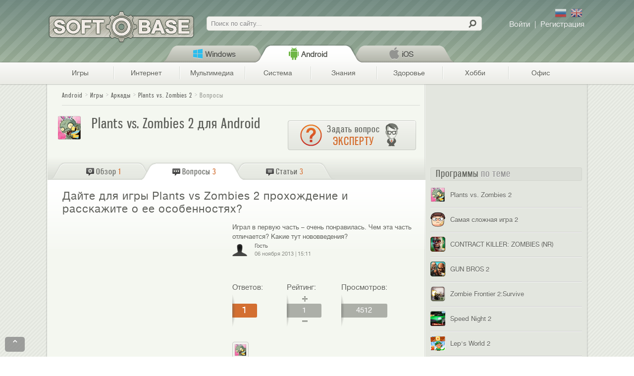

--- FILE ---
content_type: text/html; charset=utf-8
request_url: https://softobase.com/ru/vopros/dayte-dlya-igry-plants-vs-zombies-2-prohozhdenie-i-rasskazhite-o-ee-osobennostyah/android
body_size: 18910
content:
<!DOCTYPE html>
<html lang="ru" dir="ltr">
<head>
  <title>[Решено] Дайте для игры Plants vs Zombies 2 прохождение!</title>
  <!--[if IE]><![endif]-->
<meta http-equiv="Content-Type" content="text/html; charset=utf-8" />
<link rel="shortcut icon" href="https://softobase.com/ru/sites/all/themes/bpru/favicon.ico" type="image/vnd.microsoft.icon" />
<meta name="description" content="Чтобы открывать следующие этапы, вам нужно получать звезды за каждый уровень. Вопрос получения максимума звезд в каждом уровне" />
<meta name="viewport" content="width=device-width, initial-scale=1, maximum-scale=2, minimum-scale=1, user-scalable=no" />
<meta property="og:url" content="https://softobase.com/ru/vopros/dayte-dlya-igry-plants-vs-zombies-2-prohozhdenie-i-rasskazhite-o-ee-osobennostyah/android" />
<meta property="og:image" content="https://softobase.com/ru/files/styles/logo_teaser/public/program/logo/plants_vs._zombies_2.png" />
<meta property="og:site_name" content="Softobase.com" />
<meta property="og:title" content="Дайте для игры Plants vs Zombies 2 прохождение и расскажите о ее особенностях?" />
<meta property="og:description" content="Основным нововведением является то, что игра интегрирована с app-store и поиграть в нее теперь можно только имея собственный профиль на app-store.Также, не смотря на тот факт, что игра бесплатная, в ней есть &amp;quot;донаты&amp;quot; &amp;ndash; добровольные..." />
<link type="text/css" rel="stylesheet" href="//softobase.com/ru/files/advagg_css/css__U9sxT5V6k8LX1qhawRhSKH9ldgaEopOVIQxwW5gu_Zs__kYq80WC3WiAHtyUNcTLzriBvoE0fEv4lU9N7npBiepU__caUlZwaVwE4rNq-7XhJb7Wq4vUKUgWlefo32PUAH5L8.css" media="all" />

<!--[if lt IE 10]>
<link type="text/css" rel="stylesheet" href="//softobase.com/ru/files/advagg_css/css__VJXCMKg1LIcmCMwHCUXjwNBsEXY8mb086v22STBM2Y0__aBAVwT0My7n9teeR1ZHjudZ4Ve5R7hNjNLqNs6XA9NA__caUlZwaVwE4rNq-7XhJb7Wq4vUKUgWlefo32PUAH5L8.css" media="all" />
<![endif]-->
<link type="text/css" rel="stylesheet" href="//softobase.com/ru/files/advagg_css/css__pgWXSgT6GG5lSYfx6swzb14ohn8WfmgDe-ELwVnoooQ__rs-Wk7pNbB-cLAeYHTU-CS1p0BI5I11lKxv_8X0ETp0__caUlZwaVwE4rNq-7XhJb7Wq4vUKUgWlefo32PUAH5L8.css" media="all" />

<!--[if lte IE 7]>
<link type="text/css" rel="stylesheet" href="//softobase.com/ru/sites/all/themes/bpru/css/ie7-fixes.css?shsgcu" media="all" />
<![endif]-->

<!--[if (lt IE 9)&(!IEMobile)]>
<link type="text/css" rel="stylesheet" href="//softobase.com/ru/files/advagg_css/css__K5T13QJMap8nAIMq7wBLFS2NoE8tNmBC6e2riX8XQHQ__CPRzZ4VdxWnGcSeH4PbDVSQEyWItnyT_Yb_4bUxDPTI__caUlZwaVwE4rNq-7XhJb7Wq4vUKUgWlefo32PUAH5L8.css" media="all" />
<![endif]-->

<!--[if gte IE 9]><!-->
<link type="text/css" rel="stylesheet" href="//softobase.com/ru/files/advagg_css/css__SGwTZ7dMDVUKhoiD3dBq-v31U2qhKl8Hj-3N0r-srgw__eZ2e5a6oEueSX2NQH4pxLGAcQfjodaXLEEfiQsP75Lg__caUlZwaVwE4rNq-7XhJb7Wq4vUKUgWlefo32PUAH5L8.css" media="all" />
<!--<![endif]-->
  
  
  <script type="text/javascript" src="//softobase.com/ru/files/advagg_js/js__DADRMFSIyhqX8Q7FoIN-6OppxQSZU7dYOGEuyqbmOpk__SsHeKLH1wmku4P3yj3ZSXpCs_cSs67gTaEZlF7hLzoI__caUlZwaVwE4rNq-7XhJb7Wq4vUKUgWlefo32PUAH5L8.js"></script>
<script type="text/javascript">
<!--//--><![CDATA[//><!--
<!--//--><![CDATA[//><!-- 
    $ = jQuery;
    (function(b){b(document).ready(function(){function e(a){g.push(c.open(a,"_blank"));c.focus()}var c=window,g=[];b(".jslink").live("click",function(a){var d=b(this),f=d.attr("data-target");a.ctrlKey||f&&"_blank"==f?e(d.attr("rel")):c.location.href=d.attr("rel")});b(".jslink").live("mousedown",function(a){2==a.which&&(e(b(this).attr("rel")),a.preventDefault(),a.stopPropagation())})})})(jQuery);
    //--><!]]>
//--><!]]>
</script>
<script type="text/javascript" src="//softobase.com/ru/files/advagg_js/js__6tIMHnyO003Onei1TR7jxbQPRcAGzS_4OqJ8UlKeQGQ__OWCMb0yXq8Ln3XQ9mj49WIQyVU9T7jyEQ8jLvJcFFkY__caUlZwaVwE4rNq-7XhJb7Wq4vUKUgWlefo32PUAH5L8.js"></script>
<script type="text/javascript">
<!--//--><![CDATA[//><!--
var _gaq=_gaq||[],dfpObj=dfpObj||{};dfpObj.Platform=['Android'];var dataLayer=dataLayer||[];dataLayer.push({contentPlatform:"Android",contentCategory:"\u0418\u0433\u0440\u044b",contentSubCategory:"\u0410\u0440\u043a\u0430\u0434\u044b",contentType:"Question",contentAuthor:"Michayilyshin",contentTitle:"\u0414\u0430\u0439\u0442\u0435 \u0434\u043b\u044f \u0438\u0433\u0440\u044b Plants vs Zombies 2 \u043f\u0440\u043e\u0445\u043e\u0436\u0434\u0435\u043d\u0438\u0435 \u0438 \u0440\u0430\u0441\u0441\u043a\u0430\u0436\u0438\u0442\u0435 \u043e \u0435\u0435 \u043e\u0441\u043e\u0431\u0435\u043d\u043d\u043e\u0441\u0442\u044f\u0445?",contentCreated:"2013-11-06"});
//--><!]]>
</script>
<script type="text/javascript" src="//softobase.com/ru/files/advagg_js/js__35CwYqMOAnPTi6aWLGvEtA15cODr-MAPUXiOLvkHWRE__YaIpqv_ivmDRMQjYnZWv3ZAEXuYaOHOFlgF1Bp2-v9M__caUlZwaVwE4rNq-7XhJb7Wq4vUKUgWlefo32PUAH5L8.js"></script>
<script type="text/javascript">
<!--//--><![CDATA[//><!--
jQuery.extend(Drupal.settings,{basePath:"\/ru\/",pathPrefix:"",ajaxPageState:{theme:"bpru",theme_token:"bHzJNo32QnacgAO8V8tR8jv-BTqiMjkdRttFDwcXysc",js:{"misc\/jquery.js":1,"misc\/jquery.once.js":1,"misc\/drupal.js":1,"misc\/ui\/jquery.ui.core.min.js":1,"misc\/jquery.cookie.js":1,"misc\/jquery.form.js":1,"misc\/form.js":1,"misc\/ajax.js":1,"sites\/all\/modules\/admin_menu\/admin_devel\/admin_devel.js":1,"sites\/all\/modules\/lazyload\/lazyload.js":1,"sites\/all\/modules\/lazyload\/lazyload-init.js":1,"public:\/\/languages\/ru_H_Sh16_YtwoyuJo1SP45RVWZt4YqwEgHW67YmV3HxGI.js":1,"misc\/progress.js":1,"sites\/all\/modules\/ctools\/js\/modal.js":1,"sites\/all\/modules\/ajax_forms\/js\/ajax.forms.js":1,"sites\/all\/modules\/ajax_forms\/js\/ajax.user-links.js":1,"sites\/all\/modules\/views\/js\/base.js":1,"sites\/all\/modules\/rate\/rate.js":1,"sites\/all\/modules\/views\/js\/ajax_view.js":1,"misc\/collapse.js":1,"sites\/all\/themes\/bpru\/js\/json2.js":1,"sites\/all\/themes\/bpru\/js\/analytics.js":1,"sites\/all\/themes\/bpru\/js\/sidebar.js":1,"sites\/all\/themes\/bpru\/js\/thickbox.js":1,"sites\/all\/themes\/bpru\/js\/suggests.js":1,"sites\/all\/themes\/bpru\/js\/charts-filter.js":1,"sites\/all\/themes\/bpru\/js\/custom-tables.js":1,"sites\/all\/themes\/bpru\/js\/ios-links.js":1,"sites\/all\/themes\/bpru\/js\/referrer.js":1,"sites\/all\/themes\/bpru\/js\/controlc.js":1,"sites\/all\/themes\/bpru\/js\/banners.js":1,"sites\/all\/themes\/bpru\/js\/menu.js":1,"sites\/all\/themes\/bpru\/js\/jquery.jcarousel.min.js":1,"sites\/all\/themes\/bpru\/js\/carousel.js":1,"sites\/all\/themes\/omega\/omega\/js\/jquery.formalize.js":1,"sites\/all\/themes\/omega\/omega\/js\/omega-mediaqueries.js":1,"sites\/all\/themes\/omega\/omega\/js\/omega-equalheights.js":1},css:{"modules\/system\/system.base.css":1,"misc\/ui\/jquery.ui.core.css":1,"misc\/ui\/jquery.ui.theme.css":1,"sites\/all\/modules\/comment_notify\/comment_notify.css":1,"sites\/all\/modules\/views\/css\/views.css":1,"sites\/all\/modules\/ctools\/css\/ctools.css":1,"sites\/all\/modules\/rate\/rate.css":1,"sites\/all\/themes\/bpru\/css\/carousel.css":1,"sites\/all\/modules\/ctools\/css\/modal.css":1,"sites\/all\/themes\/bpru\/css\/ajax.forms.css":1,"public:\/\/ctools\/css\/22d95ea843effed6d9161113348668fe.css":1,"sites\/all\/themes\/bpru\/css\/addthis-recommended-horizontal.css":1,"sites\/all\/themes\/bpru\/css\/installpack.css":1,"sites\/all\/themes\/omega\/alpha\/css\/alpha-reset.css":1,"sites\/all\/themes\/omega\/alpha\/css\/alpha-mobile.css":1,"sites\/all\/themes\/omega\/alpha\/css\/alpha-alpha.css":1,"sites\/all\/themes\/omega\/omega\/css\/formalize.css":1,"sites\/all\/themes\/omega\/omega\/css\/omega-branding.css":1,"sites\/all\/themes\/omega\/omega\/css\/omega-menu.css":1,"sites\/all\/themes\/omega\/omega\/css\/omega-forms.css":1,"sites\/all\/themes\/bpru\/css\/global.css":1,"sites\/all\/themes\/bpru\/css\/ie7-fixes.css":1,"ie::mobile::sites\/all\/themes\/bpru\/css\/bpru-bpru-default.css":1,"ie::pc::sites\/all\/themes\/bpru\/css\/bpru-bpru-default-pc.css":1,"ie::pc::sites\/all\/themes\/bpru\/css\/grid\/bpru_default\/pc\/bpru-default-pc-24.css":1,"tablet::sites\/all\/themes\/bpru\/css\/bpru-bpru-default.css":1,"tablet::sites\/all\/themes\/bpru\/css\/bpru-bpru-default-tablet.css":1,"sites\/all\/themes\/bpru\/css\/grid\/bpru_default\/tablet\/bpru-default-tablet-24.css":1,"mobile::sites\/all\/themes\/bpru\/css\/bpru-bpru-default.css":1,"mobile::sites\/all\/themes\/bpru\/css\/bpru-bpru-default-mobile.css":1,"sites\/all\/themes\/bpru\/css\/grid\/bpru_default\/mobile\/bpru-default-mobile-24.css":1,"pc::sites\/all\/themes\/bpru\/css\/bpru-bpru-default.css":1,"pc::sites\/all\/themes\/bpru\/css\/bpru-bpru-default-pc.css":1,"sites\/all\/themes\/bpru\/css\/grid\/bpru_default\/pc\/bpru-default-pc-24.css":1}},CToolsModal:{loadingText:"\u0417\u0430\u0433\u0440\u0443\u0437\u043a\u0430...",closeText:"\u0417\u0430\u043a\u0440\u044b\u0442\u044c \u041e\u043a\u043d\u043e",closeImage:"\u003Cimg data-href=\u0022https:\/\/softobase.com\/ru\/sites\/all\/modules\/ctools\/images\/icon-close-window.png\u0022 class=\u0022lazy\u0022 src=\u0022https:\/\/softobase.com\/ru\/sites\/all\/modules\/lazyload\/grey.gif\u0022 alt=\u0022\u0417\u0430\u043a\u0440\u044b\u0442\u044c \u043e\u043a\u043d\u043e\u0022 title=\u0022\u0417\u0430\u043a\u0440\u044b\u0442\u044c \u043e\u043a\u043d\u043e\u0022 \/\u003E",throbber:"\u003Cimg data-href=\u0022https:\/\/softobase.com\/ru\/sites\/all\/modules\/ctools\/images\/throbber.gif\u0022 class=\u0022lazy\u0022 src=\u0022https:\/\/softobase.com\/ru\/sites\/all\/modules\/lazyload\/grey.gif\u0022 alt=\u0022\u0417\u0430\u0433\u0440\u0443\u0437\u043a\u0430\u0022 title=\u0022\u0417\u0430\u0433\u0440\u0443\u0437\u043a\u0430...\u0022 \/\u003E"},rate:{basePath:"\/ru\/rate\/vote\/js",destination:"node\/8441?platform=android"},views:{ajax_path:"\/ru\/views\/ajax",ajaxViews:{"views_dom_id:3379512ac918b1bb7457788d4b4d9ddf":{view_name:"video",view_display_id:"relevant_video",view_args:"",view_path:"node\/8441",view_base_path:null,view_dom_id:"3379512ac918b1bb7457788d4b4d9ddf",pager_element:0}}},urlIsAjaxTrusted:{"\/ru\/views\/ajax":true,"\/ru\/":true},"hoauth-email-form":{windowId:"hoauth-email-form",modalSize:{width:333,height:215,type:"fixed"},modalOptions:{opacity:0.7,background:"#000"},animation:"fadeIn",closeText:"",closeImage:"\u003Cimg data-href=\u0022https:\/\/softobase.com\/ru\/sites\/all\/modules\/ajax_forms\/img\/modal_close.png\u0022 class=\u0022lazy\u0022 src=\u0022https:\/\/softobase.com\/ru\/sites\/all\/modules\/lazyload\/grey.gif\u0022 alt=\u0022\u0022 \/\u003E",modalTheme:"AjaxModalForm",throbber:"\u003Cimg data-href=\u0022https:\/\/softobase.com\/ru\/sites\/all\/modules\/ajax_forms\/img\/preloader.gif\u0022 class=\u0022lazy\u0022 src=\u0022https:\/\/softobase.com\/ru\/sites\/all\/modules\/lazyload\/grey.gif\u0022 alt=\u0022\u0022 \/\u003E"},"ajax-forms-user_login-form":{windowId:"user-login",modalSize:{width:410,height:215,type:"fixed"},modalOptions:{opacity:0.7,background:"#000"},animation:"fadeIn",closeText:"",closeImage:"\u003Cimg data-href=\u0022https:\/\/softobase.com\/ru\/sites\/all\/modules\/ajax_forms\/img\/modal_close.png\u0022 class=\u0022lazy\u0022 src=\u0022https:\/\/softobase.com\/ru\/sites\/all\/modules\/lazyload\/grey.gif\u0022 alt=\u0022\u0022 \/\u003E",modalTheme:"AjaxModalForm",throbber:"\u003Cimg data-href=\u0022https:\/\/softobase.com\/ru\/sites\/all\/modules\/ajax_forms\/img\/preloader.gif\u0022 class=\u0022lazy\u0022 src=\u0022https:\/\/softobase.com\/ru\/sites\/all\/modules\/lazyload\/grey.gif\u0022 alt=\u0022\u0022 \/\u003E"},"ajax-forms-user_register-form":{windowId:"user-register",modalSize:{width:410,height:350,type:"fixed"},modalOptions:{opacity:0.7,background:"#000"},animation:"fadeIn",closeText:"",closeImage:"\u003Cimg data-href=\u0022https:\/\/softobase.com\/ru\/sites\/all\/modules\/ajax_forms\/img\/modal_close.png\u0022 class=\u0022lazy\u0022 src=\u0022https:\/\/softobase.com\/ru\/sites\/all\/modules\/lazyload\/grey.gif\u0022 alt=\u0022\u0022 \/\u003E",modalTheme:"AjaxModalForm",throbber:"\u003Cimg data-href=\u0022https:\/\/softobase.com\/ru\/sites\/all\/modules\/ajax_forms\/img\/preloader.gif\u0022 class=\u0022lazy\u0022 src=\u0022https:\/\/softobase.com\/ru\/sites\/all\/modules\/lazyload\/grey.gif\u0022 alt=\u0022\u0022 \/\u003E"},omega:{layouts:{primary:"mobile",order:["tablet","mobile","pc"],queries:{tablet:"all and (min-width: 641px) and (max-width: 1023px)",mobile:"all and (max-width: 640px),  all and (max-width: 959px) and (orientation: landscape) and (-webkit-min-device-pixel-ratio: 2)",pc:"all and (min-width: 1024px)"}}}});
//--><!]]>
</script>

  <meta name="norton-safeweb-site-verification" content="y0eimn7vqt45lkn19lkpwmbyy0igq1y94s9x18ygphqc47twb7klzw9lcuy0fg4mi6isghh5-1v39tc2yb52mbbwtj-4axs7hu-25h5ee4j2erwvznzlpvzymj9bew7k" />
  <meta name="verify-admitad" content="1c16e3ee0c" />
  <meta name="yandex-verification" content="cfcbf4ca478d65c8" />
  <link rel="apple-touch-icon" href="/app-icon.png">
  <link rel="apple-touch-icon-precomposed" href="/app-icon.png">
  <meta name='dmca-site-verification' content='N3VMQ05Cd1gxUVcyZmhMczgwdTlwZz090' />



<!-- DFP start -->
<script type='text/javascript'>
var googletag = googletag || {};
googletag.cmd = googletag.cmd || [];
(function() {
var gads = document.createElement('script');
gads.async = true;
gads.type = 'text/javascript';
var useSSL = 'https:' == document.location.protocol;
gads.src = (useSSL ? 'https:' : 'http:') + 
'//www.googletagservices.com/tag/js/gpt.js';
var node = document.getElementsByTagName('script')[0];
node.parentNode.insertBefore(gads, node);
})();
var dfpObj = dfpObj || { };
dfpObj['page'] = [location.pathname.split('/')[1]];
</script>

<script type='text/javascript'>
googletag.cmd.push(function() {
googletag.defineSlot('/4086885/softobase_sidebar1_240x400', [240, 400], 'div-gpt-ad-1377011733293-0').addService(googletag.pubads());
googletag.defineSlot('/4086885/softobase_sidebar2_240x400', [240, 400], 'div-gpt-ad-1377011733293-1').addService(googletag.pubads());
googletag.defineSlot('/4086885/softobase_sidebar3_240x400', [240, 400], 'div-gpt-ad-1377011733293-2').addService(googletag.pubads());
for(var prop in dfpObj){
   googletag.pubads().setTargeting(prop, dfpObj[prop]);
}
googletag.pubads().enableSingleRequest();
googletag.enableServices();
});
</script>
<!-- DFP end -->

</head>

<body class="html not-front not-logged-in page-node page-node- page-node-8441 node-type-question context-vopros">
    <div class="page-wrapper">
	<div class="page clearfix" id="page">
				<header id="section-header" class="section section-header">
  <div id="zone-user-wrapper" class="zone-wrapper zone-user-wrapper clearfix">  
  <div id="zone-user" class="zone zone-user clearfix container-24">
    <div class="grid-24 region region-user-first" id="region-user-first">
  <div class="region-inner region-user-first-inner">
    <div class="block block-delta-blocks block-logo block-delta-blocks-logo odd block-without-title" id="block-delta-blocks-logo">
  <div class="block-inner clearfix">
   <div class="block-content">
            
    <div class="content clearfix">
      <div class="logo-img"><div rel="/ru/"  id="logo" class="jslink "><span> </span></div></div>    </div>
   </div>
  </div>
</div>
<div class="block block-search block-form block-search-form even block-without-title" id="block-search-form">
  <div class="block-inner clearfix">
   <div class="block-content">
            
    <div class="content clearfix">
      <form action="/ru/" method="post" id="search-block-form" accept-charset="UTF-8"><div><div class="container-inline">
      <h2 class="element-invisible">Форма поиска</h2>
    <div class="form-item form-type-textfield form-item-search-block-form">
  <label class="element-invisible" for="edit-search-block-form--2">Поиск </label>
 <input title="Введите ключевые слова для поиска." placeholder="Поиск по сайту..." type="text" id="edit-search-block-form--2" name="search_block_form" value="" size="15" maxlength="128" class="form-text" />
</div>
<div class="form-actions form-wrapper" id="edit-actions"><input type="submit" id="edit-submit" name="op" value="" class="form-submit" /></div><input type="hidden" name="form_build_id" value="form-0Eb7DFOFRk7iaN19CxmEpVMz-3aBEnzVATxMaNg3jq0" />
<input type="hidden" name="form_id" value="search_block_form" />
<input type="hidden" name="platform" value="/android" />
</div>
</div></form>    </div>
   </div>
  </div>
</div>
<div class="block block-ajax-forms block-user-links block-ajax-forms-user-links odd block-without-title" id="block-ajax-forms-user-links">
  <div class="block-inner clearfix">
   <div class="block-content">
            
    <div class="content clearfix">
      <div id="user-links"></div>    </div>
   </div>
  </div>
</div>
<div class="block block-freesoft block-lang-switch block-freesoft-lang-switch even block-without-title" id="block-freesoft-lang-switch">
  <div class="block-inner clearfix">
   <div class="block-content">
    <div class="content clearfix">
      <div class='langs'>
        <span class='lang ru' rel='ru' title='По-русски'></span>
        <span class='lang en' rel='en' title='По-английски'></span>
      </div>
    </div>
   </div>
  </div>
</div>
<section class="block block-breadcrumb-menu block-platform-menu block-breadcrumb-menu-platform-menu odd" id="block-breadcrumb-menu-platform-menu">
  <div class="block-inner clearfix">
   <div class="block-content">
                    <h2 class="block-title"><none/></h2>
              
    <div class="content clearfix">
      <div class="platform breadcrumb-section">			<div class="breadcrumb-menu-platform-wrapper"><div id="breadcrumb-menu-platform" class="breadcrumb-submenu hidden">
				<div rel="tid-1" id="tid-1" class="tab ">
			<div class=" hakiColor">
				<div rel="/ru/voprosy"   class="jslink tab-platform">Windows</div>			</div>
					</div>
			<div rel="tid-368" id="tid-368" class="tab  active">
			<div class=" active hakiColor">
				<div rel="/ru/voprosy/android"   class="jslink tab-platform">Android</div>			</div>
					</div>
			<div rel="tid-372" id="tid-372" class="tab ">
			<div class=" hakiColor">
				<div rel="/ru/voprosy/ios"   class="jslink tab-platform">iOS</div>			</div>
					</div>
		</div>
</div>		</div>    </div>
   </div>
  </div>
</section>
<section class="block block-breadcrumb-menu block-category-menu block-breadcrumb-menu-category-menu even" id="block-breadcrumb-menu-category-menu">
  <div class="block-inner clearfix">
   <div class="block-content">
                    <h2 class="block-title"><none/></h2>
              
    <div class="content clearfix">
      <div class="category breadcrumb-section">			<div class="breadcrumb-menu-category-wrapper"><div id="breadcrumb-menu-category" class="breadcrumb-submenu hidden">
			<div class="breadcrumb-categories">
				<div rel="tid-691" id="tid-691" class="tab breadcrumb-cat-parent active">
			<div class="breadcrumb-cat active hakiColor">
				<div rel="/ru/igry/voprosy/android"   class="jslink tab-category">Игры</div>			</div>
							<ul class="mainFont">
										<li rel="tid-4475" class="first odd">
						<div rel="/ru/3d-games/android"   class="jslink tab-category">3D Игры</div>					</li>
										<li rel="tid-702" class="even active">
						<div rel="/ru/igry/arkady/android"   class="jslink tab-category">Аркады</div>					</li>
										<li rel="tid-4527" class="odd">
						<div rel="/ru/igry/kvesty/android"   class="jslink tab-category">Квесты</div>					</li>
										<li rel="tid-706" class="even">
						<div rel="/ru/igry/golovolomki/android"   class="jslink tab-category">Головоломки</div>					</li>
										<li rel="tid-700" class="odd">
						<div rel="/ru/igry/gonki/android"   class="jslink tab-category">Гонки</div>					</li>
										<li rel="tid-3425" class="even">
						<div rel="/ru/igry/detskie/android"   class="jslink tab-category">Детские игры</div>					</li>
										<li rel="tid-3619" class="odd">
						<div rel="/ru/igry/tower-defense/android"   class="jslink tab-category">Защита башни</div>					</li>
										<li rel="tid-3617" class="even">
						<div rel="/ru/igry/kazino/android"   class="jslink tab-category">Казино</div>					</li>
										<li rel="tid-708" class="odd">
						<div rel="/ru/igry/kartochnye/android"   class="jslink tab-category">Карточные</div>					</li>
										<li rel="tid-705" class="even">
						<div rel="/ru/igry/mmorpg/android"   class="jslink tab-category">ММОРПГ</div>					</li>
										<li rel="tid-701" class="odd">
						<div rel="/ru/igry/priklyucheniya/android"   class="jslink tab-category">Приключения</div>					</li>
										<li rel="tid-3618" class="even">
						<div rel="/ru/igry/runnery/android"   class="jslink tab-category">Раннеры</div>					</li>
										<li rel="tid-704" class="odd">
						<div rel="/ru/igry/rpg/android"   class="jslink tab-category">РПГ (Ролевые)</div>					</li>
										<li rel="tid-703" class="even">
						<div rel="/ru/igry/sportivnye/android"   class="jslink tab-category">Спортивные</div>					</li>
										<li rel="tid-695" class="odd">
						<div rel="/ru/igry/strategii/android"   class="jslink tab-category">Стратегии</div>					</li>
										<li rel="tid-699" class="even">
						<div rel="/ru/igry/shutery/android"   class="jslink tab-category">Шутеры</div>					</li>
										<li rel="tid-698" class="odd">
						<div rel="/ru/igry/eksheny/android"   class="jslink tab-category">Экшены</div>					</li>
										<li rel="tid-2205" class="even">
						<div rel="/ru/igry/wot/android"   class="jslink tab-category">World of Tanks</div>					</li>
									</ul>
					</div>
			<div rel="tid-4" id="tid-4" class="tab breadcrumb-cat-parent">
			<div class="breadcrumb-cat hakiColor">
				<div rel="/ru/internet/voprosy/android"   class="jslink tab-category">Интернет</div>			</div>
							<ul class="mainFont">
										<li rel="tid-3541" class="first odd">
						<div rel="/ru/internet/prilozheniya-dlya-saytov/android"   class="jslink tab-category">Приложения сайтов</div>					</li>
										<li rel="tid-25" class="even">
						<div rel="/ru/internet/brauzery/android"   class="jslink tab-category">Браузеры</div>					</li>
										<li rel="tid-28" class="odd">
						<div rel="/ru/internet/zagruzka/android"   class="jslink tab-category">Загрузка</div>					</li>
										<li rel="tid-13" class="even">
						<div rel="/ru/internet/raznoe/android"   class="jslink tab-category">Разное - Интернет</div>					</li>
										<li rel="tid-697" class="odd">
						<div rel="/ru/internet/socialki/android"   class="jslink tab-category">Социалки</div>					</li>
										<li rel="tid-8" class="even">
						<div rel="/ru/internet/obschenie/android"   class="jslink tab-category">Общение</div>					</li>
										<li rel="tid-5332" class="odd">
						<div rel="/ru/cloud-services/android"   class="jslink tab-category">Облачные сервисы</div>					</li>
										<li rel="tid-11" class="even">
						<div rel="/ru/internet/pochta/android"   class="jslink tab-category">Почта</div>					</li>
									</ul>
					</div>
			<div rel="tid-6" id="tid-6" class="tab breadcrumb-cat-parent">
			<div class="breadcrumb-cat hakiColor">
				<div rel="/ru/multimedia/voprosy/android"   class="jslink tab-category">Мультимедиа</div>			</div>
							<ul class="mainFont">
										<li rel="tid-10" class="first odd">
						<div rel="/ru/multimedia/pleery/android"   class="jslink tab-category">Плееры</div>					</li>
										<li rel="tid-3706" class="even">
						<div rel="/ru/multimedia/prosmotrshchiki/android"   class="jslink tab-category">Просмотрщики</div>					</li>
										<li rel="tid-755" class="odd">
						<div rel="/ru/dizajn-i-foto/redaktirovanie/android"   class="jslink tab-category">Графические редакторы</div>					</li>
										<li rel="tid-748" class="even">
						<div rel="/ru/multimedia/raznoe/android"   class="jslink tab-category">Разное - мультимедиа</div>					</li>
										<li rel="tid-14" class="odd">
						<div rel="/ru/multimedia/redaktory/android"   class="jslink tab-category">Аудио, видео редакторы</div>					</li>
										<li rel="tid-9" class="even">
						<div rel="/ru/multimedia/organajzery/android"   class="jslink tab-category">Органайзеры</div>					</li>
										<li rel="tid-21" class="odd">
						<div rel="/ru/multimedia/emulyatory/android"   class="jslink tab-category">Эмуляторы мультимедиа</div>					</li>
										<li rel="tid-3707" class="even">
						<div rel="/ru/multimedia/onlne-music-and-video/android"   class="jslink tab-category">Музыка и видео онлайн</div>					</li>
									</ul>
					</div>
			<div rel="tid-15" id="tid-15" class="tab breadcrumb-cat-parent">
			<div class="breadcrumb-cat hakiColor">
				<div rel="/ru/sistema/voprosy/android"   class="jslink tab-category">Система</div>			</div>
							<ul class="mainFont">
										<li rel="tid-22" class="first odd">
						<div rel="/ru/sistema/administrirovanie/android"   class="jslink tab-category">Администрирование</div>					</li>
										<li rel="tid-3708" class="even">
						<div rel="/ru/sistema/antivirusy/android"   class="jslink tab-category">Антивирусы системы</div>					</li>
										<li rel="tid-24" class="odd">
						<div rel="/ru/sistema/arhivatory/android"   class="jslink tab-category">Архиваторы</div>					</li>
										<li rel="tid-3792" class="even">
						<div rel="/ru/sistema/vidzhety/android"   class="jslink tab-category">Виджеты</div>					</li>
										<li rel="tid-26" class="odd">
						<div rel="/ru/sistema/vosstanovlenie/android"   class="jslink tab-category">Восстановление</div>					</li>
										<li rel="tid-30" class="even">
						<div rel="/ru/sistema/informaciya/android"   class="jslink tab-category">Информация</div>					</li>
										<li rel="tid-3543" class="odd">
						<div rel="/ru/sistema/launchery/android"   class="jslink tab-category">Лаунчеры</div>					</li>
										<li rel="tid-3712" class="even">
						<div rel="/ru/sistema/password-managers/android"   class="jslink tab-category">Менеджеры паролей</div>					</li>
										<li rel="tid-33" class="odd">
						<div rel="/ru/sistema/navigacyya/android"   class="jslink tab-category">Навигация</div>					</li>
										<li rel="tid-3710" class="even">
						<div rel="/ru/sistema/ogranichenie-dostupa/android"   class="jslink tab-category">Ограничение доступа</div>					</li>
										<li rel="tid-34" class="odd">
						<div rel="/ru/sistema/optimizaciya/android"   class="jslink tab-category">Оптимизация</div>					</li>
										<li rel="tid-38" class="even">
						<div rel="/ru/sistema/rezervnoe-kopirovanie/android"   class="jslink tab-category">Резервное копирование</div>					</li>
										<li rel="tid-3713" class="odd">
						<div rel="/ru/sistema/setevye-utility/android"   class="jslink tab-category">Сетевые утилиты</div>					</li>
										<li rel="tid-35" class="even">
						<div rel="/ru/sistema/oformlenie/android"   class="jslink tab-category">Темы и оформление</div>					</li>
										<li rel="tid-753" class="odd">
						<div rel="/ru/sistema/udalennoe-upravlenie/android"   class="jslink tab-category">Удаленное управление</div>					</li>
										<li rel="tid-18" class="even">
						<div rel="/ru/sistema/utility/android"   class="jslink tab-category">Утилиты</div>					</li>
										<li rel="tid-3542" class="odd">
						<div rel="/ru/sistema/file-menedzhery/android"   class="jslink tab-category">Файл менеджеры</div>					</li>
									</ul>
					</div>
			<div rel="tid-692" id="tid-692" class="tab breadcrumb-cat-parent">
			<div class="breadcrumb-cat hakiColor">
				<div rel="/ru/obrazovanie/voprosy/android"   class="jslink tab-category">Знания</div>			</div>
							<ul class="mainFont">
										<li rel="tid-3717" class="first odd">
						<div rel="/ru/obrazovanie/razvivayushie-programmy/android"   class="jslink tab-category">Развивающие программы</div>					</li>
										<li rel="tid-2046" class="even">
						<div rel="/ru/obrazovanie/testy/android"   class="jslink tab-category">Проверка знаний, тесты, задачники</div>					</li>
										<li rel="tid-3716" class="odd">
						<div rel="/ru/obrazovanie/spravochniki/android"   class="jslink tab-category">Справочники</div>					</li>
										<li rel="tid-3715" class="even">
						<div rel="/ru/obrazovanie/novosti-i-smi/android"   class="jslink tab-category">Новости и СМИ</div>					</li>
										<li rel="tid-752" class="odd">
						<div rel="/ru/obrazovanie/geografiya/android"   class="jslink tab-category">География</div>					</li>
									</ul>
					</div>
			<div rel="tid-3724" id="tid-3724" class="tab breadcrumb-cat-parent">
			<div class="breadcrumb-cat hakiColor">
				<div rel="/ru/zdorovie/voprosy/android"   class="jslink tab-category">Здоровье</div>			</div>
							<ul class="mainFont">
										<li rel="tid-3727" class="first odd">
						<div rel="/ru/zdorovie/diety/android"   class="jslink tab-category">Диеты</div>					</li>
										<li rel="tid-3729" class="even">
						<div rel="/ru/zdorovie/zhenskoe-zdorove/android"   class="jslink tab-category">Женское здоровье</div>					</li>
										<li rel="tid-3728" class="odd">
						<div rel="/ru/zdorovie/krasota/android"   class="jslink tab-category">Красота</div>					</li>
										<li rel="tid-3730" class="even">
						<div rel="/ru/zdorovie/rebenok/android"   class="jslink tab-category">Ребенок</div>					</li>
										<li rel="tid-3731" class="odd">
						<div rel="/ru/zdorovie/raznoe/android"   class="jslink tab-category">Разное</div>					</li>
										<li rel="tid-3725" class="even">
						<div rel="/ru/zdorovie/spravochniki/android"   class="jslink tab-category">Справочники</div>					</li>
										<li rel="tid-3726" class="last odd">
						<div rel="/ru/zdorovie/trenirovki/android"   class="jslink tab-category">Тренировки</div>					</li>
									</ul>
					</div>
			<div rel="tid-3732" id="tid-3732" class="tab breadcrumb-cat-parent">
			<div class="breadcrumb-cat hakiColor">
				<div rel="/ru/hobbi/voprosy/android"   class="jslink tab-category">Хобби</div>			</div>
							<ul class="mainFont">
										<li rel="tid-3733" class="first odd">
						<div rel="/ru/hobbi/puteshestviya/android"   class="jslink tab-category">Путешествия</div>					</li>
										<li rel="tid-3738" class="even">
						<div rel="/ru/hobbi/raznoe/android"   class="jslink tab-category">Разное</div>					</li>
										<li rel="tid-3735" class="odd">
						<div rel="/ru/hobbi/pokupki/android"   class="jslink tab-category">Покупки</div>					</li>
									</ul>
					</div>
			<div rel="tid-16" id="tid-16" class="tab breadcrumb-cat-parent">
			<div class="breadcrumb-cat hakiColor">
				<div rel="/ru/ofis/voprosy/android"   class="jslink tab-category">Офис</div>			</div>
							<ul class="mainFont">
										<li rel="tid-36" class="first odd">
						<div rel="/ru/ofis/perevodchiki/android"   class="jslink tab-category">Переводчики</div>					</li>
										<li rel="tid-746" class="even">
						<div rel="/ru/ofis/ofis-i-tekst/android"   class="jslink tab-category">Офис и текст</div>					</li>
										<li rel="tid-693" class="odd">
						<div rel="/ru/ofis/finansy/android"   class="jslink tab-category">Финансы</div>					</li>
									</ul>
					</div>
				</div>
	</div>
</div>		</div>    </div>
   </div>
  </div>
</section>
  </div>
</div>  </div>
</div></header>		
		<div class="section-wrapper-center">
						<section id="section-content" class="section section-content">
  <div id="zone-content-wrapper" class="zone-wrapper zone-content-wrapper clearfix">  
  <div id="zone-content" class="zone zone-content clearfix container-24">    
        
        <div class="grid-16 region region-menu" id="region-menu">
  <div class="region-inner region-menu-inner">
        <div class="block block-delta-blocks block-breadcrumb block-delta-blocks-breadcrumb odd block-without-title" id="block-delta-blocks-breadcrumb">
  <div class="block-inner clearfix">
   <div class="block-content">
            
    <div class="content clearfix">
      <div id="breadcrumb" class="clearfix"><ul class="breadcrumb"><li itemscope itemtype="http://data-vocabulary.org/Breadcrumb"  class="depth-1 odd first"><meta  itemprop="url" content="http://softobase.com/ru/android" /><div rel="/ru/android" class="jslink"><span itemprop="title">Android</span></div></li><li itemscope itemtype="http://data-vocabulary.org/Breadcrumb"  class="depth-2 even"><meta  itemprop="url" content="http://softobase.com/ru/igry/android" /><div rel="/ru/igry/android" class="jslink"><span itemprop="title">Игры</span></div></li><li itemscope itemtype="http://data-vocabulary.org/Breadcrumb"  class="depth-3 odd"><meta  itemprop="url" content="http://softobase.com/ru/igry/arkady/android" /><div rel="/ru/igry/arkady/android" class="jslink"><span itemprop="title">Аркады</span></div></li><li itemscope itemtype="http://data-vocabulary.org/Breadcrumb"  class="depth-4 even"><meta  itemprop="url" content="http://softobase.com/ru/plants-vs-zombies-2" /><div rel="/ru/plants-vs-zombies-2" class="jslink"><span itemprop="title">Plants vs. Zombies 2</span></div></li><li class="depth-5 odd last"><a href="/ru/plants-vs-zombies-2/voprosy/android" >Вопросы</a></li></ul></div><!--Plants vs. Zombies 2//-->    </div>
   </div>
  </div>
</div>
  </div>
</div>
<div class="grid-17 region region-content" id="region-content">
  <div class="region-inner region-content-inner" itemtype="https://schema.org/Question" itemscope="">
        <div class="tabs clearfix"></div>        <div class="block block-freesoft block-program-header block-freesoft-program-header odd block-without-title" id="block-freesoft-program-header">
  <div class="block-inner clearfix">
   <div class="block-content">
            
    <div class="content clearfix">
      <div class="program-foreword">
    <div class="cover-wrapper">
    <div class="program-logo-big">
      <div class="field field-name-field-program-logo field-type-image field-label-hidden"><div class="field-items"><div class="field-item even"><div rel="/ru/plants-vs-zombies-2/android"  class="jslink "><img data-href="https://softobase.com/ru/files/styles/50x50/public/program/logo/plants_vs._zombies_2.png" class="lazy" src="https://softobase.com/ru/sites/all/modules/lazyload/grey.gif" width="50" height="50" alt="Plants vs. Zombies 2" title="Plants vs. Zombies 2" /></div></div></div></div>    </div>
  </div>
    <div class="program-all-info">
          <h2 class="program-title"><div rel="/ru/plants-vs-zombies-2/android"  class="jslink ">Plants vs. Zombies 2 для Android</div></h2>
        
    <div class="download-btn-wrapper ">
                          <div class="view-header ask-expert-wrapper">
          <div class="jslink main-font haki-color" rel="/ru/node/add/question/voprosy" title="Задать вопрос эксперту">Задать вопрос<span class="ask-expert">эксперту</span>
          </div>
        </div>
          </div>

    
      </div>
</div>
    </div>
   </div>
  </div>
</div>
<div class="block block-type-tabs block-type-tabs block-type-tabs-type-tabs even block-without-title" id="block-type-tabs-type-tabs">
  <div class="block-inner clearfix">
   <div class="block-content">
            
    <div class="content clearfix">
      <div class="item-list">
  <ul class="type-tabs clearfix">
          <li class="click programs first">
                          <div rel="/ru/plants-vs-zombies-2/android" class="jslink ">            <span class="cats-wrapper">
              <span class="cats-title">Обзор</span>
              <span id="programs" class="founded">1</span>
            </span>
                    </div>              </li>
          <li class="selected voprosy">
                          <div rel="/ru/plants-vs-zombies-2/voprosy/android" class="jslink ">            <span class="cats-wrapper">
              <span class="cats-title">Вопросы</span>
              <span id="voprosy" class="founded">3</span>
            </span>
                    </div>              </li>
          <li class="click statiy">
                          <div rel="/ru/plants-vs-zombies-2/statiy/android" class="jslink ">            <span class="cats-wrapper">
              <span class="cats-title">Статьи</span>
              <span id="statiy" class="founded">3</span>
            </span>
                    </div>              </li>
      </ul>
</div>
    </div>
   </div>
  </div>
</div>
<div class="block block-system block-main block-system-main odd block-without-title" id="block-system-main">
  <div class="block-inner clearfix">
   <div class="block-content">
            
    <div class="content clearfix">
      <article data-nid="8441" class="node node-question node-published node-not-promoted node-not-sticky self-posted author- odd clearfix" id="node-question-8441">
	<h1 itemprop="name">Дайте для игры Plants vs Zombies 2 прохождение и расскажите о ее особенностях?</h1>
	<meta itemprop="url" content="https://softobase.com/ru/vopros/dayte-dlya-igry-plants-vs-zombies-2-prohozhdenie-i-rasskazhite-o-ee-osobennostyah" />
	<div class="description-program">
		<div style="float:left; margin: 26px 12px 25px 0;">
<div style="width:336px; height:280px;" >
<script async src="https://pagead2.googlesyndication.com/pagead/js/adsbygoogle.js?client=ca-pub-3148734076391678" crossorigin="anonymous"></script>
<!-- sb_questions_context_1_336x280 -->
<!-- 336 -->
<ins class="adsbygoogle"
     style="display:inline-block;width:336px;height:285px"
     data-ad-client="ca-pub-3148734076391678"
     data-ad-slot="7837704091"></ins>
<script>
     (adsbygoogle = window.adsbygoogle || []).push({});
</script>
</div>
</div>	    <section class="screenshot-list">
			<div class="content clearfix">
				<div itemprop="text">
				<div class="field field-name-field-question-question field-type-text-long field-label-hidden"><div class="field-items"><div class="field-item even">Играл в первую часть – очень понравилась. Чем эта часть отличается? Какие тут нововведения?</div></div></div>				 </div>
			 				  <div class="user-picture">
    <img data-href="https://softobase.com/ru/files/styles/mini30x30/public/pictures/avatar-clear.png" class="lazy" src="https://softobase.com/ru/sites/all/modules/lazyload/grey.gif" alt="Аватар пользователя Гость" title="Аватар пользователя Гость" />  </div>
				<div class="post-info">
				<span class="username">Гость</span> <div class="date-info"><meta itemprop="dateCreated" content="2013-11-06" /><time datetime="1383743493">06 ноября 2013</time> | <time datetime="1383743493">15:11</time></div>				</div>
							 			</div>
			<div class="statscontainer">
				<div class="answers-count">
					<div class="q-label">Ответов:</div>
					<div class="answered" itemprop="answerCount">1</div>
				</div>
				<div class="rate-widget-3 rate-widget clear-block rate-average rate-widget-custom rate-e10b4031aa68488e0547b775669564cc rate-node-8441-3-1" id="rate-node-8441-3-1"><div class="rate-thumbs-up-down-rating-up" title="ЗА">
   <div class="rate-button rate-thumbs-up-down-btn-up" id="rate-button-7" rel="/ru/vopros/dayte-dlya-igry-plants-vs-zombies-2-prohozhdenie-i-rasskazhite-o-ee-osobennostyah?platform=android&amp;rate=aNdMH84IwdySHNf3DQWunHe6QAcTCEMv4hOuRVBIssw" title=" "> </div></div>
<label>Рейтинг: </label><span>1</span>
<div class="rate-thumbs-up-down-rating-down" title="ПРОТИВ">
   <div class="rate-button rate-thumbs-up-down-btn-down" id="rate-button-8" rel="/ru/vopros/dayte-dlya-igry-plants-vs-zombies-2-prohozhdenie-i-rasskazhite-o-ee-osobennostyah?platform=android&amp;rate=PwPZAi8nrKtlEG0VXEP_1ofOITycmtCPEHnYreOMGBU" title=" "> </div></div>
</div>												<span itemprop="aggregateRating" itemscope itemtype="https://schema.org/AggregateRating">
					<meta itemprop="ratingCount" content="1" />
					<meta itemprop="ratingValue" content="5" />
					<meta itemprop="bestRating" content="5" />
					<meta itemprop="worstRating" content="1" />
				</span>
				<div class="statistic-count">
					<div class="q-label">Просмотров:</div>
					<div>4512</div>
				</div>
			</div>
			<div class="understats">
								<div class="related-programs">
											<div class="related-program"><div class="field field-name-field-program-logo field-type-image field-label-hidden"><div class="field-items"><div class="field-item even"><div rel="/ru/plants-vs-zombies-2/android"  class="jslink "><img data-href="https://softobase.com/ru/files/styles/mini30x30/public/program/logo/plants_vs._zombies_2.png" class="lazy" src="https://softobase.com/ru/sites/all/modules/lazyload/grey.gif" width="30" height="30" alt="Plants vs. Zombies 2" title="Plants vs. Zombies 2" /></div></div></div></div></div>
									</div>
													<nav class="links node-links clearfix"><ul class="links inline"><li class="comment_forbidden first"><span><a href="/ru/user/login?destination=node/8441%23comment-form">Войдите</a> или <a href="/ru/user/register?destination=node/8441%23comment-form">зарегистрируйтесь</a>, чтобы отправлять комментарии</span></li><li class="comment-add last"><span class="btn mainFont hakiColor">Добавить ответ</span></li></ul></nav>
							</div>
	    </section>

	</div>
	<div id="top-comment" class="comment-wrapper comment-wrapper-nid-8441 top-comment" class="comment-wrapper comment-wrapper-nid-8441">
		<div class="comment-bg">
			<a id="comment-21242"></a>
<article class="comment ajax-comment-wrapper comment-wrapper-21242 clearfix">
    <div class="rate-widget-3 rate-widget clear-block rate-average rate-widget-custom rate-5668286c4a718c8ad311eae87a69265b rate-comment-21242-3-1" id="rate-comment-21242-3-1--3"><div class="rate-thumbs-up-down-rating-up" title="ЗА">
   <div class="rate-button rate-thumbs-up-down-btn-up" id="rate-button-15" rel="/ru/vopros/dayte-dlya-igry-plants-vs-zombies-2-prohozhdenie-i-rasskazhite-o-ee-osobennostyah?platform=android&amp;rate=vVFwDw-1pmUSXPmu37y3gA3juBbeVFuK_YHhGVz4Iws" title=" "> </div></div>
  0<div class="rate-thumbs-up-down-rating-down" title="ПРОТИВ">
   <div class="rate-button rate-thumbs-up-down-btn-down" id="rate-button-16" rel="/ru/vopros/dayte-dlya-igry-plants-vs-zombies-2-prohozhdenie-i-rasskazhite-o-ee-osobennostyah?platform=android&amp;rate=L7eBgoVuf-SGQ7LNJZR_jfGUNDeFbWbGWDSoXUagcUY" title=" "> </div></div>
</div>	<div class="comment-question-wrapper">
		<div class="user-comment">
			 <div class="field field-name-comment-body field-type-text-long field-label-hidden"><div class="field-items"><div class="field-item even"><p>Основным нововведением является то, что игра интегрирована с app-store и поиграть в нее теперь можно только имея собственный профиль на app-store.<br />Также, не смотря на тот факт, что игра бесплатная, в ней есть &quot;донаты&quot; &ndash; добровольные финансовые пожертвование разработчикам, которые помогут открыть некоторые закрытые детали игры.</p>
<p>Например, всеми любимый в первой части Squash (Кабачок), Torchwood (Горящий пень), Snow Pea (Морозный горох) и некоторые другие растения можно получить только за реальные деньги.</p>
<p>Также в игре целых 3 больших этапа, каждый из которых состоит из 10 уровней.</p>
<p style="text-align: center;"><a class="colorbox-image" href="/ru/files/styles/watermark/public/questions_picture/pvz4.jpg"><img alt="" src="/ru/sites/all/modules/lazyload/grey.gif" data-href="/ru/files/styles/500x/public/questions_picture/pvz4.jpg" style="width: 500px; height: 379px;" class="lazy " /></a></p>
<p>Чтобы открывать следующие этапы, вам нужно получать звезды за каждый уровень. <em><a href="/ru/vopros/nuzhno-dlya-igry-zombi-protiv-rasteniy-2-prohozhdenie-na-vse-zvezdy/android" target="_blank">Вопрос получения максимума звезд</a></em> в каждом уровне мы обсуждали.</p>
<p>В целом, игра интересная, но только очень требовательна к вашему Андроид-устройству.<br />И если его частота процессора ниже 1 ГГц, а объем оперативной памяти ниже 1 Гб &ndash; приложение будет ужасно глючить.</p>
<p>Что касается прохождения &ndash; оно линейное.<br />На каждом этапе нужно выстроить оборону из растений таким образом, чтобы зомби не прошли ее.</p>
<p>Успехов вам в прохождении.</p>
</div></div></div>		</div>
    	  <div class="user-picture">
    <img data-href="https://softobase.com/ru/files/styles/mini30x30/public/pictures/picture-16124-1370431518.jpg" class="lazy" src="https://softobase.com/ru/sites/all/modules/lazyload/grey.gif" alt="Аватар пользователя Michayilyshin" title="Аватар пользователя Michayilyshin" />  </div>
		<footer class="user-comment-info">
			<span class="username">Michayilyshin</span> | <time datetime="2013-11-06T19:14:00+02:00">06.11.2013</time> <time datetime="2013-11-06T19:14:00+02:00">19:14</time> | <a href="/ru/vopros/dayte-dlya-igry-plants-vs-zombies-2-prohozhdenie-i-rasskazhite-o-ee-osobennostyah/android#comment-21242"  class="active">#21242</a>		</footer>
				<nav class="links comment-links clearfix">
      <ul class="links inline"><li class="comment_forbidden first last"><span class="jslink"><div rel="/ru/user/login?destination=node/8441%23comment-form">Войдите</div> или <div rel="/ru/user/register?destination=node/8441%23comment-form">зарегистрируйтесь</div>, чтобы отправлять комментарии</span></li></ul>    </nav>
		
			</div>
  <!-- ShareThis BEGIN -->
<div class="sharethis-inline-share-buttons" style="margin: 20px;"></div>
<!-- ShareThis END -->		<div class="gc-question-ads-2"><div style="width: 336px; margin: 0 auto 20px;">
<div style="width:336px; height:280px;" >
<script async src="https://pagead2.googlesyndication.com/pagead/js/adsbygoogle.js?client=ca-pub-3148734076391678" crossorigin="anonymous"></script>
<!-- sb_questions_context_2_336x280 -->
<!-- 336 -->
<ins class="adsbygoogle"
     style="display:inline-block;width:336px;height:285px"
     data-ad-client="ca-pub-3148734076391678"
     data-ad-slot="7837704091"></ins>
<script>
     (adsbygoogle = window.adsbygoogle || []).push({});
</script>
</div>
</div></div>  
</article>
	<!--<ul class="links inline"><li class="comment-add first last active"><a href="/ru/vopros/dayte-dlya-igry-plants-vs-zombies-2-prohozhdenie-i-rasskazhite-o-ee-osobennostyah#comment-form"  class="active">Добавить комментарий</a></li></ul>-->
		</div>
</div>

			<section class="relevant-questions">
			<header class="tab-header">
									<h2 class="tabed">Другие вопросы по Plants vs. Zombies 2</h2>
							</header>
			<div class="grad-white">
				<div class="view view-questions-on-front view-id-questions_on_front view-display-id-questions_list_program view-dom-id-c69f752ae36742f4fbf99606ea073e9f">
      
  
  
      <div class="view-content">
      <div class="item-question-list">    <ul>          <li class="views-row views-row-1 views-row-odd views-row-first">  
  <div class="views-field views-field-comment-count">        <span class="field-content">1</span>  </div>  
  <div class="views-field views-field-title">        <span class="field-content"><a href="/ru/vopros/skazhite-kakie-est-dlya-igry-rasteniya-protiv-zombi-2-chity/android" >Скажите, какие есть для игры растения против зомби 2 читы?</a></span>  </div></li>
          <li class="views-row views-row-2 views-row-even views-row-last">  
  <div class="views-field views-field-comment-count">        <span class="field-content">1</span>  </div>  
  <div class="views-field views-field-title">        <span class="field-content"><a href="/ru/vopros/nuzhno-dlya-igry-zombi-protiv-rasteniy-2-prohozhdenie-na-vse-zvezdy/android" >Зомби против растений 2 - прохождение на все звезды!</a></span>  </div></li>
      </ul></div>    </div>
  
  
  
  
  
  
  

</div> 			</div>
		</section>
		<div id="comments" class="comment-wrapper comment-wrapper-nid-8441" class="comment-wrapper comment-wrapper-nid-8441">
		<div >
			<div class="ajax-comment-wrapper ajax-comment-dummy-comment" style="display:none"><div class="form-item form-type-item">
 
</div>
</div>	<!--<ul class="links inline"><li class="comment-add first last active"><a href="/ru/vopros/dayte-dlya-igry-plants-vs-zombies-2-prohozhdenie-i-rasskazhite-o-ee-osobennostyah#comment-form"  class="active">Добавить комментарий</a></li></ul>-->
				<header class="tab-header">
			<h2 class="title comment-form tabed">Добавить ответ</h2>
		</header>
			</div>
</div>
</article>
    </div>
   </div>
  </div>
</div>
      </div>
</div>  </div>
</div>  
  <div id="zone-right" class="zone zone-right clearfix container-24">
    <aside class="grid-7 region region-sidebar-first" id="region-sidebar-first">
  <div class="region-inner region-sidebar-first-inner">
    <div class="block block-block block-5 block-block-5 odd block-without-title" id="block-block-5">
  <div class="block-inner clearfix">
   <div class="block-content">
            
    <div class="content clearfix">
      <div style="width:240px;margin:0 auto;"><iframe src="https://www.facebook.com/plugins/likebox.php?href=https%3A%2F%2Fwww.facebook.com%2Fsoftobasecom&width=240&height=220&colorscheme=light&show_faces=true&amp;header=true&stream=false&show_border=true&appId=261062330660778" scrolling="no" frameborder="0" style="border:none; overflow:hidden;width:240px;height:130px" allowTransparency="true"></iframe></div>    </div>
   </div>
  </div>
</div>
<div class="block block-block block-12 block-block-12 even block-without-title" id="block-block-12">
  <div class="block-inner clearfix">
   <div class="block-content">
            
    <div class="content clearfix">
      <div class="sidebar-240x400">
  <ins data-revive-zoneid="12" data-revive-id="daafa9f4251ed3aebdd18c0b1db20d3a"></ins>
  <script async src="https://adnext.net/www/delivery/asyncjs.php"></script>
</div>    </div>
   </div>
  </div>
</div>
<section class="block block-views block-programs-relevant-programms block-views-programs-relevant-programms odd" id="block-views-programs-relevant-programms">
  <div class="block-inner clearfix">
   <div class="block-content">
                    <div class="sidebar-title">Программы <span>по теме</span> </div>
              
    <div class="content clearfix">
      <div class="view view-programs view-id-programs view-display-id-relevant_programms view-dom-id-2ec5c536423cf7ccea04bbb994268457">
      
  
  
      <div class="view-content">
        <div class="views-row views-row-1 views-row-odd views-row-first">
      
  <span class="views-field views-field-field-program-logo">        <span class="field-content"><div rel="/ru/plants-vs-zombies-2/android"  class="jslink "><img data-href="https://softobase.com/ru/files/styles/mini30x30/public/program/logo/plants_vs._zombies_2.png" class="lazy" src="https://softobase.com/ru/sites/all/modules/lazyload/grey.gif" width="30" height="30" alt="Plants vs. Zombies 2" title="Plants vs. Zombies 2" /></div></span>  </span>  
  <span class="views-field views-field-title">        <span class="field-content"><div rel="/ru/plants-vs-zombies-2/android"  class="jslink ">Plants vs. Zombies 2</div></span>  </span>  </div>
  <div class="views-row views-row-2 views-row-even">
      
  <span class="views-field views-field-field-program-logo">        <span class="field-content"><div rel="/ru/samaja-slozhnaja-igra-2/android"  class="jslink "><img data-href="https://softobase.com/ru/files/styles/mini30x30/public/program/logo/samaya_slozhnaya_igra_2.png" class="lazy" src="https://softobase.com/ru/sites/all/modules/lazyload/grey.gif" width="30" height="30" alt="Самая сложная игра 2" title="Самая сложная игра 2" /></div></span>  </span>  
  <span class="views-field views-field-title">        <span class="field-content"><div rel="/ru/samaja-slozhnaja-igra-2/android"  class="jslink ">Самая сложная игра 2</div></span>  </span>  </div>
  <div class="views-row views-row-3 views-row-odd">
      
  <span class="views-field views-field-field-program-logo">        <span class="field-content"><div rel="/ru/contract-killer-zombies-nr/android"  class="jslink "><img data-href="https://softobase.com/ru/files/styles/mini30x30/public/program/logo/contract_killer_zombies_nr_.png" class="lazy" src="https://softobase.com/ru/sites/all/modules/lazyload/grey.gif" width="30" height="30" alt="CONTRACT KILLER: ZOMBIES (NR)" title="CONTRACT KILLER: ZOMBIES (NR)" /></div></span>  </span>  
  <span class="views-field views-field-title">        <span class="field-content"><div rel="/ru/contract-killer-zombies-nr/android"  class="jslink ">CONTRACT KILLER: ZOMBIES (NR)</div></span>  </span>  </div>
  <div class="views-row views-row-4 views-row-even">
      
  <span class="views-field views-field-field-program-logo">        <span class="field-content"><div rel="/ru/gun-bros-2/android"  class="jslink "><img data-href="https://softobase.com/ru/files/styles/mini30x30/public/program/logo/gun_bros_2.png" class="lazy" src="https://softobase.com/ru/sites/all/modules/lazyload/grey.gif" width="30" height="30" alt="GUN BROS 2" title="GUN BROS 2" /></div></span>  </span>  
  <span class="views-field views-field-title">        <span class="field-content"><div rel="/ru/gun-bros-2/android"  class="jslink ">GUN BROS 2</div></span>  </span>  </div>
  <div class="views-row views-row-5 views-row-odd">
      
  <span class="views-field views-field-field-program-logo">        <span class="field-content"><div rel="/ru/zombie-frontier-2-survive/android"  class="jslink "><img data-href="https://softobase.com/ru/files/styles/mini30x30/public/program/logo/zombie_frontier_2survive.png" class="lazy" src="https://softobase.com/ru/sites/all/modules/lazyload/grey.gif" width="30" height="30" alt="Zombie Frontier 2:Survive" title="Zombie Frontier 2:Survive" /></div></span>  </span>  
  <span class="views-field views-field-title">        <span class="field-content"><div rel="/ru/zombie-frontier-2-survive/android"  class="jslink ">Zombie Frontier 2:Survive</div></span>  </span>  </div>
  <div class="views-row views-row-6 views-row-even">
      
  <span class="views-field views-field-field-program-logo">        <span class="field-content"><div rel="/ru/speed-night-2/android"  class="jslink "><img data-href="https://softobase.com/ru/files/styles/mini30x30/public/program/logo/speed_night_2_.png" class="lazy" src="https://softobase.com/ru/sites/all/modules/lazyload/grey.gif" width="30" height="30" alt="Speed Night 2 " title="Speed Night 2 " /></div></span>  </span>  
  <span class="views-field views-field-title">        <span class="field-content"><div rel="/ru/speed-night-2/android"  class="jslink ">Speed Night 2 </div></span>  </span>  </div>
  <div class="views-row views-row-7 views-row-odd">
      
  <span class="views-field views-field-field-program-logo">        <span class="field-content"><div rel="/ru/lep%27s-world-2/android"  class="jslink "><img data-href="https://softobase.com/ru/files/styles/mini30x30/public/program/logo/lep039s_world_2_.png" class="lazy" src="https://softobase.com/ru/sites/all/modules/lazyload/grey.gif" width="30" height="30" alt="Lep&#039;s World 2 " title="Lep&#039;s World 2 " /></div></span>  </span>  
  <span class="views-field views-field-title">        <span class="field-content"><div rel="/ru/lep%27s-world-2/android"  class="jslink ">Lep&#039;s World 2 </div></span>  </span>  </div>
  <div class="views-row views-row-8 views-row-even">
      
  <span class="views-field views-field-field-program-logo">        <span class="field-content"><div rel="/ru/thor-2/android"  class="jslink "><img data-href="https://softobase.com/ru/files/styles/mini30x30/public/program/logo/tor_2_-_oficialnaya_igra.png" class="lazy" src="https://softobase.com/ru/sites/all/modules/lazyload/grey.gif" width="30" height="30" alt="Тор 2 - официальная игра" title="Тор 2 - официальная игра" /></div></span>  </span>  
  <span class="views-field views-field-title">        <span class="field-content"><div rel="/ru/thor-2/android"  class="jslink ">Тор 2 - официальная игра</div></span>  </span>  </div>
  <div class="views-row views-row-9 views-row-odd">
      
  <span class="views-field views-field-field-program-logo">        <span class="field-content"><div rel="/ru/gta-tank-vs-new-york/android"  class="jslink "><img data-href="https://softobase.com/ru/files/styles/mini30x30/public/program/logo/gta_tank_vs_new_york.png" class="lazy" src="https://softobase.com/ru/sites/all/modules/lazyload/grey.gif" width="30" height="30" alt="GTA Tank vs New York" title="GTA Tank vs New York" /></div></span>  </span>  
  <span class="views-field views-field-title">        <span class="field-content"><div rel="/ru/gta-tank-vs-new-york/android"  class="jslink ">GTA Tank vs New York</div></span>  </span>  </div>
  <div class="views-row views-row-10 views-row-even views-row-last">
      
  <span class="views-field views-field-field-program-logo">        <span class="field-content"><div rel="/ru/magic-tree-by-com2us/android"  class="jslink "><img data-href="https://softobase.com/ru/files/styles/mini30x30/public/program/logo/magic_tree_by_com2us.png" class="lazy" src="https://softobase.com/ru/sites/all/modules/lazyload/grey.gif" width="30" height="30" alt="Magic Tree by Com2uS" title="Magic Tree by Com2uS" /></div></span>  </span>  
  <span class="views-field views-field-title">        <span class="field-content"><div rel="/ru/magic-tree-by-com2us/android"  class="jslink ">Magic Tree by Com2uS</div></span>  </span>  </div>
    </div>
  
  
  
  
  
  
      <div class="view-header view-all-button">
      <div class="jslink" rel="/ru//android">Все программы</div>
    </div>
  

</div>     </div>
   </div>
  </div>
</section>
<div class="block block-freesoft block-reclame1 block-freesoft-reclame1 even block-without-title" id="block-freesoft-reclame1">
	<div class="block-inner clearfix">
	 <div class="block-content">
						
		<div class="content clearfix">

	 <div class="sidebar-240x400">
       <!-- softobase_sidebar2_240x400 start -->
              <div class="bunny" data-g="ru"></div>
       <!-- softobase_sidebar2_240x400 end -->
     </div>

		</div>
	 </div>
	</div>
</div>
<section class="block block-views block-questions-relevant-questions block-views-questions-relevant-questions odd" id="block-views-questions-relevant-questions">
  <div class="block-inner clearfix">
   <div class="block-content">
                    <div class="sidebar-title">Вопросы <span>по теме</span> </div>
              
    <div class="content clearfix">
      <div class="view view-questions view-id-questions view-display-id-relevant_questions view-dom-id-66602c4911e4c5e17a81f0c3bac82343">
				
	
	
			<div class="view-empty">
			<div class="view view-questions-on-front view-id-questions_on_front view-display-id-front_block view-dom-id-3dd366ad730c8188fa73cda6c921151e">
				
	
	
 <div class="view-header ask-expert-wrapper">
		<div class="jslink main-font haki-color" rel="/ru/node/add/question/voprosy/android" title="Задать вопрос эксперту">Задать вопрос<span class="ask-expert">эксперту</span>
		</div>
	</div>
			<div class="view-content">
			  <div class="views-row views-row-1 views-row-odd views-row-first">
        
  <div class="views-field views-field-title">        <span class="field-content"><div rel="/ru/vopros/kakie-navigatory-rabotayut-bez-interneta/android"  class="jslink ">Какие навигаторы работают без Интернета?</div></span>  </div>      
  <div class="views-field views-field-field-question-autocomplete">        <div class="field-content"><div class="field field-name-field-program-logo field-type-image field-label-hidden"><div class="field-items"><div class="field-item even"><div rel="/ru/yandex.navigator/android"  class="jslink "><img data-href="https://softobase.com/ru/files/styles/mini30x30/public/program/logo/yandeks.navigator.png" class="lazy" src="https://softobase.com/ru/sites/all/modules/lazyload/grey.gif" width="30" height="29" alt="Яндекс.Навигатор" title="Яндекс.Навигатор" /></div></div></div></div></div>  </div>    
  <div class="views-field views-field-comment-count">        <span class="field-content">1</span>  </div>  </div>
  <div class="views-row views-row-2 views-row-even">
        
  <div class="views-field views-field-title">        <span class="field-content"><div rel="/ru/vopros/kak-obnovlyat-karty-na-navigatorah/android"  class="jslink ">Как обновлять карты на навигаторах?</div></span>  </div>      
  <div class="views-field views-field-field-question-autocomplete">        <div class="field-content"><div class="field field-name-field-program-logo field-type-image field-label-hidden"><div class="field-items"><div class="field-item even"><div rel="/ru/navitel-navigator/android"  class="jslink "><img data-href="https://softobase.com/ru/files/styles/mini30x30/public/program/logo/navitel_navigator.png" class="lazy" src="https://softobase.com/ru/sites/all/modules/lazyload/grey.gif" width="30" height="30" alt="Навител Навигатор" title="Навител Навигатор" /></div></div></div></div></div>  </div>    
  <div class="views-field views-field-comment-count">        <span class="field-content">1</span>  </div>  </div>
  <div class="views-row views-row-3 views-row-odd">
        
  <div class="views-field views-field-title">        <span class="field-content"><div rel="/ru/vopros/kakoy-navigator-luchshe/android"  class="jslink ">Какой навигатор лучше?</div></span>  </div>      
  <div class="views-field views-field-field-question-autocomplete">        <div class="field-content"><div class="field field-name-field-program-logo field-type-image field-label-hidden"><div class="field-items"><div class="field-item even"><div rel="/ru/osmand-karty-i-navigacija/android"  class="jslink "><img data-href="https://softobase.com/ru/files/styles/mini30x30/public/program/logo/osmand_karty_i_navigaciya.png" class="lazy" src="https://softobase.com/ru/sites/all/modules/lazyload/grey.gif" width="30" height="30" alt="OsmAnd Карты и навигация" title="OsmAnd Карты и навигация" /></div></div></div></div></div>  </div>    
  <div class="views-field views-field-comment-count">        <span class="field-content">2</span>  </div>  </div>
  <div class="views-row views-row-4 views-row-even">
        
  <div class="views-field views-field-title">        <span class="field-content"><div rel="/ru/vopros/kak-perenesti-karty-osmand-na-sd-kartu/android"  class="jslink ">Как перенести карты OsmAnd на SD карту?</div></span>  </div>      
  <div class="views-field views-field-field-question-autocomplete">        <div class="field-content"><div class="field field-name-field-program-logo field-type-image field-label-hidden"><div class="field-items"><div class="field-item even"><div rel="/ru/osmand-karty-i-navigacija/android"  class="jslink "><img data-href="https://softobase.com/ru/files/styles/mini30x30/public/program/logo/osmand_karty_i_navigaciya.png" class="lazy" src="https://softobase.com/ru/sites/all/modules/lazyload/grey.gif" width="30" height="30" alt="OsmAnd Карты и навигация" title="OsmAnd Карты и навигация" /></div></div></div></div></div>  </div>    
  <div class="views-field views-field-comment-count">        <span class="field-content">6</span>  </div>  </div>
  <div class="views-row views-row-5 views-row-odd views-row-last">
        
  <div class="views-field views-field-title">        <span class="field-content"><div rel="/ru/vopros/osmand-kak-zagruzit-karty-offlayn/android"  class="jslink ">OsmAnd - как загрузить карты оффлайн</div></span>  </div>      
  <div class="views-field views-field-field-question-autocomplete">        <div class="field-content"><div class="field field-name-field-program-logo field-type-image field-label-hidden"><div class="field-items"><div class="field-item even"><div rel="/ru/osmand-karty-i-navigacija/android"  class="jslink "><img data-href="https://softobase.com/ru/files/styles/mini30x30/public/program/logo/osmand_karty_i_navigaciya.png" class="lazy" src="https://softobase.com/ru/sites/all/modules/lazyload/grey.gif" width="30" height="30" alt="OsmAnd Карты и навигация" title="OsmAnd Карты и навигация" /></div></div></div></div></div>  </div>    
  <div class="views-field views-field-comment-count">        <span class="field-content">1</span>  </div>  </div>
		</div>
		<div class="view-header view-all-button main-font">
			<div class="btn jslink" rel="/ru/voprosy/android">Все вопросы</div>
		</div>
	
	
	
	
	
	
</div>		</div>
	
	
	
	
	
</div> 
    </div>
   </div>
  </div>
</section>
<section class="block block-views block-articles-relevant-articles block-views-articles-relevant-articles even" id="block-views-articles-relevant-articles">
  <div class="block-inner clearfix">
   <div class="block-content">
                    <div class="sidebar-title">Статьи <span>по теме</span> </div>
              
    <div class="content clearfix">
      <div class="view view-articles view-id-articles view-display-id-relevant_articles view-dom-id-bd43b8fcb811b10beacea1cc300ae812">
      
  
  
      <div class="view-content">
        <div class="views-row views-row-1 views-row-odd views-row-first">
        
  <div class="views-field views-field-field-article-cover">        <span class="field-content"><div rel="/ru/article/gayd-po-igre-clash-royale/android"  class="jslink "><img data-href="https://softobase.com/ru/files/styles/80x80/public/articles/clash_royale.jpg" class="lazy" src="https://softobase.com/ru/sites/all/modules/lazyload/grey.gif" width="50" height="50" alt="" /></div></span>  </div>        <div>
    
  <div class="views-field views-field-title">        <span class="field-content"><div rel="/ru/article/gayd-po-igre-clash-royale/android"  class="jslink ">Гайд по игре Clash Royale</div></span>  </div>      </div>
    </div>
  <div class="views-row views-row-2 views-row-even">
        
  <div class="views-field views-field-field-article-cover">        <span class="field-content"><div rel="/ru/article/kak-ustanovit-prilozheniya-na-android-s-kompyutera/android"  class="jslink "><img data-href="https://softobase.com/ru/files/styles/80x80/public/android_1.png" class="lazy" src="https://softobase.com/ru/sites/all/modules/lazyload/grey.gif" width="50" height="50" alt="" /></div></span>  </div>        <div>
    
  <div class="views-field views-field-title">        <span class="field-content"><div rel="/ru/article/kak-ustanovit-prilozheniya-na-android-s-kompyutera/android"  class="jslink ">Как установить приложения на Андроид с компьютера</div></span>  </div>      </div>
    </div>
  <div class="views-row views-row-3 views-row-odd views-row-last">
        
  <div class="views-field views-field-field-article-cover">        <span class="field-content"><div rel="/ru/article/kak-pereproshit-android/android"  class="jslink "><img data-href="https://softobase.com/ru/files/styles/80x80/public/pereprohiv_3.png" class="lazy" src="https://softobase.com/ru/sites/all/modules/lazyload/grey.gif" width="50" height="50" alt="" /></div></span>  </div>        <div>
    
  <div class="views-field views-field-title">        <span class="field-content"><div rel="/ru/article/kak-pereproshit-android/android"  class="jslink ">Как перепрошить Android</div></span>  </div>      </div>
    </div>
    </div>
  
  
  
  
  
  
      <div class="view-header view-all-button">
      <div class="jslink" rel="/ru/statiy/android">Все статьи</div>
    </div>
  

</div>     </div>
   </div>
  </div>
</section>
<div class="block block-freesoft block-reclame2 block-freesoft-reclame2 odd block-without-title" id="block-freesoft-reclame2">
  <div class="block-inner clearfix">
   <div class="block-content">
            
    <div class="content clearfix">

   <div class="sidebar-240x400">
   <!-- softobase_sidebar3_240x400 start -->
     <div id='div-gpt-ad-1377011733293-2' style='width:240px; height:400px;'>
      <script type='text/javascript'>
       googletag.cmd.push(function() { googletag.display('div-gpt-ad-1377011733293-2'); });
      </script>
     </div>
   <!-- softobase_sidebar3_240x400 end -->
   </div>

    </div>
   </div>
  </div>
</div>
  </div>
</aside>  </div>
</section>			
					</div>
    <div class="addthis_recommended_horizontal"></div>
	</div>
</div>
	  <footer id="section-footer" class="section section-footer">
  <div id="zone-footer-wrapper" class="zone-wrapper zone-footer-wrapper clearfix">  
  <div id="zone-footer" class="zone zone-footer clearfix container-24">
    <div class="grid-24 region region-footer-first" id="region-footer-first">
  <div class="region-inner region-footer-first-inner">
    <div class="block block-menu block-menu-footer block-menu-menu-footer odd block-without-title" id="block-menu-menu-footer">
  <div class="block-inner clearfix">
   <div class="block-content">
            
    <div class="content clearfix">
      <ul class="menu"><li class="first leaf"><span rel="/ru/privacy"  title="" class="jslink">Политика конфиденциальности</span></li>
<li class="leaf"><span rel="http://softobase.com/ru/tos"  title="" class="jslink">Пользовательское соглашение</span></li>
<li class="last leaf"><span rel="mailto:contact@softobase.com"  title="" class="jslink">contact@softobase.com</span></li>
</ul>    </div>
   </div>
  </div>
</div>
  </div>
</div>  </div>
</div></footer>
  <script type="text/javascript">
<!--//--><![CDATA[//><!--
Drupal.behaviors.ajax_rel={attach:function(context,settings){$('.jslink-ajax:not(.ajax-processed)').addClass('ajax-processed').each(function(){var element_settings={};element_settings.progress={type:'throbber'};if($(this).attr('rel')){element_settings.url=$(this).attr('rel');element_settings.event='click'};var base=$(this).attr('id');Drupal.ajax[base]=new Drupal.ajax(base,this,element_settings)})}}
//--><!]]>
</script>
<script type="text/javascript" src="//softobase.com/ru/files/advagg_js/js__ISVU9IEJTJuOjtq1XTvRcoZDsdMpy6-7AYjaIDWXeLA__CCkIiYf2h7N45ZL7g4OcfMchHtp0wtUTMcvf07M9xVU__caUlZwaVwE4rNq-7XhJb7Wq4vUKUgWlefo32PUAH5L8.js"></script>

  <div class="scroll-content-top">&#8963;</div>

<!-- Google Tag Manager -->
<noscript><iframe src="//www.googletagmanager.com/ns.html?id=GTM-5VPS4S"
height="0" width="0" style="display:none;visibility:hidden"></iframe></noscript>
<script>(function(w,d,s,l,i){w[l]=w[l]||[];w[l].push({'gtm.start':
new Date().getTime(),event:'gtm.js'});var f=d.getElementsByTagName(s)[0],
j=d.createElement(s),dl=l!='dataLayer'?'&l='+l:'';j.async=true;j.src=
'//www.googletagmanager.com/gtm.js?id='+i+dl;f.parentNode.insertBefore(j,f);
})(window,document,'script','dataLayer','GTM-5VPS4S');</script>
<!-- End Google Tag Manager -->
<!-- Google tag (gtag.js) -->
<script async src="https://www.googletagmanager.com/gtag/js?id=G-Y8VX950LWP"></script>
<script>
  window.dataLayer = window.dataLayer || [];
  function gtag(){dataLayer.push(arguments);}
  gtag('js', new Date());

  gtag('config', 'G-Y8VX950LWP');
</script>

<script type="text/javascript" async src="/ru/sites/all/themes/bpru/js/chr.js"></script>
<script type='text/javascript' src='https://platform-api.sharethis.com/js/sharethis.js#property=61c1abca6860ea001b67a555&product=sop' async='async'></script>

</body>
</html>

--- FILE ---
content_type: text/html; charset=utf-8
request_url: https://www.google.com/recaptcha/api2/aframe
body_size: 268
content:
<!DOCTYPE HTML><html><head><meta http-equiv="content-type" content="text/html; charset=UTF-8"></head><body><script nonce="_P-Vt2r_49HU3le9BTZRGw">/** Anti-fraud and anti-abuse applications only. See google.com/recaptcha */ try{var clients={'sodar':'https://pagead2.googlesyndication.com/pagead/sodar?'};window.addEventListener("message",function(a){try{if(a.source===window.parent){var b=JSON.parse(a.data);var c=clients[b['id']];if(c){var d=document.createElement('img');d.src=c+b['params']+'&rc='+(localStorage.getItem("rc::a")?sessionStorage.getItem("rc::b"):"");window.document.body.appendChild(d);sessionStorage.setItem("rc::e",parseInt(sessionStorage.getItem("rc::e")||0)+1);localStorage.setItem("rc::h",'1768801890155');}}}catch(b){}});window.parent.postMessage("_grecaptcha_ready", "*");}catch(b){}</script></body></html>